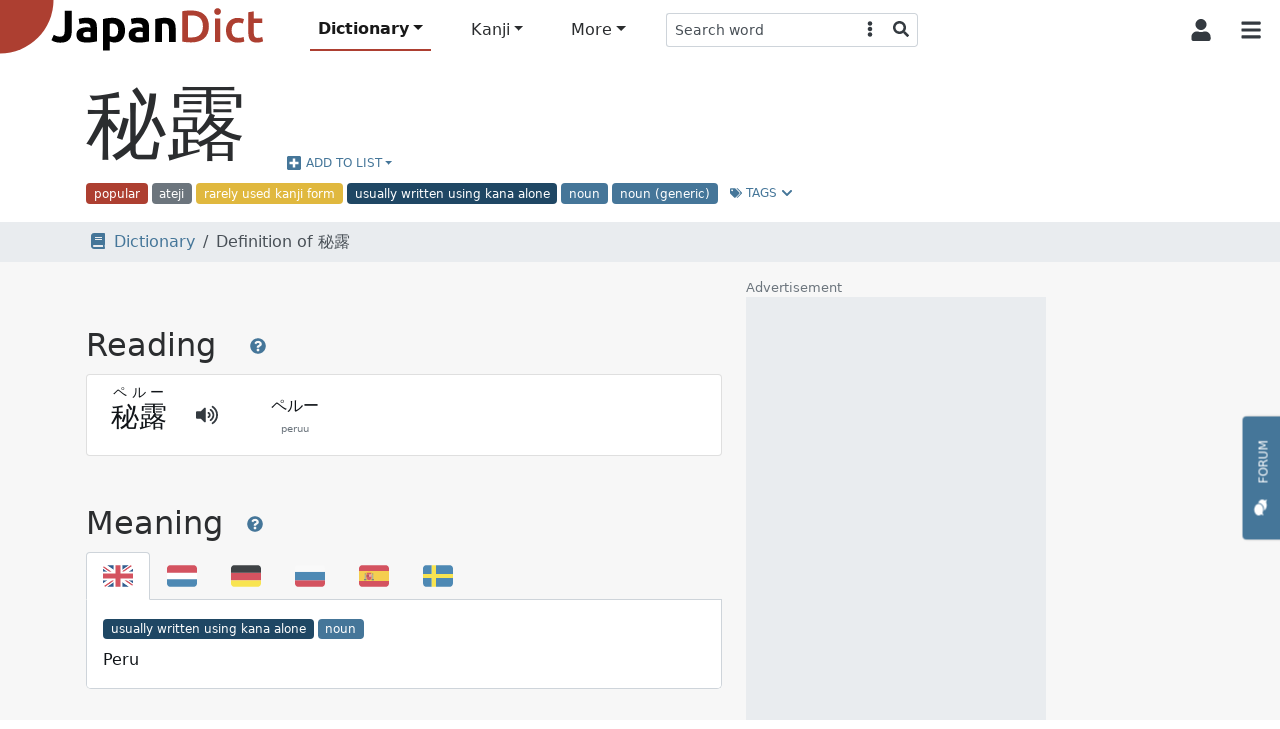

--- FILE ---
content_type: text/html; charset=utf-8
request_url: https://www.google.com/recaptcha/api2/aframe
body_size: 268
content:
<!DOCTYPE HTML><html><head><meta http-equiv="content-type" content="text/html; charset=UTF-8"></head><body><script nonce="TRvBW1wmzKcDGraA0xSeHA">/** Anti-fraud and anti-abuse applications only. See google.com/recaptcha */ try{var clients={'sodar':'https://pagead2.googlesyndication.com/pagead/sodar?'};window.addEventListener("message",function(a){try{if(a.source===window.parent){var b=JSON.parse(a.data);var c=clients[b['id']];if(c){var d=document.createElement('img');d.src=c+b['params']+'&rc='+(localStorage.getItem("rc::a")?sessionStorage.getItem("rc::b"):"");window.document.body.appendChild(d);sessionStorage.setItem("rc::e",parseInt(sessionStorage.getItem("rc::e")||0)+1);localStorage.setItem("rc::h",'1769298489780');}}}catch(b){}});window.parent.postMessage("_grecaptcha_ready", "*");}catch(b){}</script></body></html>

--- FILE ---
content_type: image/svg+xml
request_url: https://www.japandict.com/images/kanjivg/kanji/09732.svg
body_size: 1653
content:
<?xml version="1.0" encoding="UTF-8"?>
<!--
Copyright (C) 2009/2010/2011 Ulrich Apel.
This work is distributed under the conditions of the Creative Commons
Attribution-Share Alike 3.0 Licence. This means you are free:
* to Share - to copy, distribute and transmit the work
* to Remix - to adapt the work

Under the following conditions:
* Attribution. You must attribute the work by stating your use of KanjiVG in
  your own copyright header and linking to KanjiVG's website
  (http://kanjivg.tagaini.net)
* Share Alike. If you alter, transform, or build upon this work, you may
  distribute the resulting work only under the same or similar license to this
  one.

See http://creativecommons.org/licenses/by-sa/3.0/ for more details.
-->
<!DOCTYPE svg PUBLIC "-//W3C//DTD SVG 1.0//EN" "http://www.w3.org/TR/2001/REC-SVG-20010904/DTD/svg10.dtd" [
<!ATTLIST g
xmlns:kvg CDATA #FIXED "http://kanjivg.tagaini.net"
kvg:element CDATA #IMPLIED
kvg:variant CDATA #IMPLIED
kvg:partial CDATA #IMPLIED
kvg:original CDATA #IMPLIED
kvg:part CDATA #IMPLIED
kvg:number CDATA #IMPLIED
kvg:tradForm CDATA #IMPLIED
kvg:radicalForm CDATA #IMPLIED
kvg:position CDATA #IMPLIED
kvg:radical CDATA #IMPLIED
kvg:phon CDATA #IMPLIED >
<!ATTLIST path
xmlns:kvg CDATA #FIXED "http://kanjivg.tagaini.net"
kvg:type CDATA #IMPLIED >
]>
<svg xmlns="http://www.w3.org/2000/svg" width="109" height="109" viewBox="0 0 109 109">
<g id="kvg:StrokePaths_09732" style="fill:none;stroke:#000000;stroke-width:3;stroke-linecap:round;stroke-linejoin:round;">
<g id="kvg:09732" kvg:element="露">
	<g id="kvg:09732-g1" kvg:element="雨" kvg:variant="true" kvg:position="top" kvg:radical="general">
		<path id="kvg:09732-s1" kvg:type="㇐" d="M34.68,15.64c2.19,0.26,4.52,0.29,6.71,0.05c6.1-0.69,16.32-1.9,24.74-2.47c2.31-0.16,4.46-0.16,6.76,0.18"/>
		<path id="kvg:09732-s2" kvg:type="㇔/㇑" d="M20.01,26.62c-0.22,5.22-2.18,11-3.63,16.28"/>
		<path id="kvg:09732-s3" kvg:type="㇖b/㇆" d="M21.1,28.83c21.03-1.51,51.4-4.76,66.37-4.76c7.75,0,3.74,4.39-0.27,8.26"/>
		<path id="kvg:09732-s4" kvg:type="㇑" d="M52.21,17.15c1,1,1.22,2.22,1.22,3.68c0,0.35,0.12,12,0.06,19.41c-0.03,2.79-0.04,4.84-0.04,5.2"/>
		<path id="kvg:09732-s5" kvg:type="㇔" d="M31.98,32.45c2.68,0.71,6.32,2.83,7.78,4"/>
		<path id="kvg:09732-s6" kvg:type="㇔" d="M30.06,40.42c2.42,0.7,6.16,3.29,7.48,4.47"/>
		<path id="kvg:09732-s7" kvg:type="㇔" d="M64.77,29.84c3.26,1.03,6.95,3.08,8.25,3.94"/>
		<path id="kvg:09732-s8" kvg:type="㇔" d="M64.55,38.07c2.54,0.69,6.45,3.21,7.84,4.36"/>
	</g>
	<g id="kvg:09732-g2" kvg:element="路" kvg:position="bottom" kvg:phon="路">
		<g id="kvg:09732-g3" kvg:element="足" kvg:position="left">
			<g id="kvg:09732-g4" kvg:element="口">
				<path id="kvg:09732-s9" kvg:type="㇑" d="M22.4,52.03c0.74,0.45,1.27,0.93,1.56,2.23c0.67,2.99,1.2,4.9,1.81,7.95c0.27,1.36,0.52,2.67,0.73,3.78"/>
				<path id="kvg:09732-s10" kvg:type="㇕b" d="M24.56,52.79c7.68-1.13,14.17-2.05,18.45-2.44c2.34-0.21,3.61,0.91,2.92,3.17c-0.74,2.44-1.51,5.12-2.46,8.24"/>
				<path id="kvg:09732-s11" kvg:type="㇐b" d="M27.29,64.15c3.71-0.32,8.26-0.84,13.18-1.35c1.32-0.14,2.67-0.27,4.03-0.41"/>
			</g>
			<path id="kvg:09732-s12" kvg:type="㇑a" d="M33.87,66.4c1.05,1.05,1.21,2.35,1.21,3.95c0,3.4,0.03,10.78,0.03,16.77"/>
			<path id="kvg:09732-s13" kvg:type="㇐b" d="M35.88,73.71c3.12-0.71,4.88-0.89,8.1-1.52c1.01-0.2,1.93-0.17,3.01,0"/>
			<path id="kvg:09732-s14" kvg:type="㇑" d="M22.12,76.32c0.78,0.78,0.96,1.93,0.96,3.2c0,0.71,0.03,7.23,0.03,11.66"/>
			<path id="kvg:09732-s15" kvg:type="㇀/㇏" d="M16.5,92.68c1,1.07,2.22,1.1,3.7,0.6c8.68-2.91,15.68-5.28,25.55-8.9"/>
		</g>
		<g id="kvg:09732-g5" kvg:element="各" kvg:position="right">
			<g id="kvg:09732-g6" kvg:element="夂" kvg:position="top">
				<path id="kvg:09732-s16" kvg:type="㇒" d="M62.92,44.84c0.07,0.94,0.01,1.68-0.34,2.57c-1.73,4.3-5.91,10.34-11.8,16.89"/>
				<path id="kvg:09732-s17" kvg:type="㇇" d="M63.35,49.5c0.27,0.02,1.43,0,2.2-0.07c2.41-0.21,7.48-0.91,11.07-1.67c2.37-0.51,3.75,0.87,2.43,3.16c-4.51,7.84-16.89,24.42-31.62,28.89"/>
				<path id="kvg:09732-s18" kvg:type="㇏" d="M58.87,56.17c2.93,0.82,18.6,11.75,27.12,16.8c3.01,1.78,4.76,2.53,7.82,3.56"/>
			</g>
			<g id="kvg:09732-g7" kvg:element="口" kvg:position="bottom">
				<path id="kvg:09732-s19" kvg:type="㇑" d="M55.62,80.62c0.73,0.72,1.12,1.6,1.17,2.65c0.64,2.84,1.3,7.41,1.84,11.47c0.2,1.48,0.38,2.89,0.53,4.13"/>
				<path id="kvg:09732-s20" kvg:type="㇕b" d="M57.49,81.49c7.29-0.77,17.72-2.08,22.51-2.63c2.64-0.3,3.72,0.2,3.13,2.92c-0.74,3.39-1.6,7.72-2.66,12.01"/>
				<path id="kvg:09732-s21" kvg:type="㇐b" d="M60.06,96.14c3.46-0.35,11.67-0.91,17.96-1.47c1.71-0.15,3.11-0.42,4.57-0.2"/>
			</g>
		</g>
	</g>
</g>
</g>
<g id="kvg:StrokeNumbers_09732" style="font-size:8;fill:#808080">
	<text transform="matrix(1 0 0 1 33.50 11.88)">1</text>
	<text transform="matrix(1 0 0 1 13.25 28.25)">2</text>
	<text transform="matrix(1 0 0 1 24.50 25.25)">3</text>
	<text transform="matrix(1 0 0 1 46.25 22.25)">4</text>
	<text transform="matrix(1 0 0 1 24.50 36.25)">5</text>
	<text transform="matrix(1 0 0 1 23.25 43.25)">6</text>
	<text transform="matrix(1 0 0 1 59.25 32.25)">7</text>
	<text transform="matrix(1 0 0 1 58.25 40.25)">8</text>
	<text transform="matrix(1 0 0 1 17.00 61.38)">9</text>
	<text transform="matrix(1 0 0 1 25.25 50.25)">10</text>
	<text transform="matrix(1 0 0 1 29.25 61.25)">11</text>
	<text transform="matrix(1 0 0 1 26.25 73.23)">12</text>
	<text transform="matrix(1 0 0 1 38.25 70.38)">13</text>
	<text transform="matrix(1 0 0 1 10.25 77.25)">14</text>
	<text transform="matrix(1 0 0 1 5.00 97.30)">15</text>
	<text transform="matrix(1 0 0 1 50.25 53.25)">16</text>
	<text transform="matrix(1 0 0 1 75.25 45.25)">17</text>
	<text transform="matrix(1 0 0 1 57.25 65.88)">18</text>
	<text transform="matrix(1 0 0 1 48.25 92.25)">19</text>
	<text transform="matrix(1 0 0 1 63.25 77.88)">20</text>
	<text transform="matrix(1 0 0 1 62.25 92.80)">21</text>
</g>
</svg>


--- FILE ---
content_type: image/svg+xml
request_url: https://www.japandict.com/images/kanjivg/kanji/079d8.svg
body_size: 1011
content:
<?xml version="1.0" encoding="UTF-8"?>
<!--
Copyright (C) 2009/2010/2011 Ulrich Apel.
This work is distributed under the conditions of the Creative Commons
Attribution-Share Alike 3.0 Licence. This means you are free:
* to Share - to copy, distribute and transmit the work
* to Remix - to adapt the work

Under the following conditions:
* Attribution. You must attribute the work by stating your use of KanjiVG in
  your own copyright header and linking to KanjiVG's website
  (http://kanjivg.tagaini.net)
* Share Alike. If you alter, transform, or build upon this work, you may
  distribute the resulting work only under the same or similar license to this
  one.

See http://creativecommons.org/licenses/by-sa/3.0/ for more details.
-->
<!DOCTYPE svg PUBLIC "-//W3C//DTD SVG 1.0//EN" "http://www.w3.org/TR/2001/REC-SVG-20010904/DTD/svg10.dtd" [
<!ATTLIST g
xmlns:kvg CDATA #FIXED "http://kanjivg.tagaini.net"
kvg:element CDATA #IMPLIED
kvg:variant CDATA #IMPLIED
kvg:partial CDATA #IMPLIED
kvg:original CDATA #IMPLIED
kvg:part CDATA #IMPLIED
kvg:number CDATA #IMPLIED
kvg:tradForm CDATA #IMPLIED
kvg:radicalForm CDATA #IMPLIED
kvg:position CDATA #IMPLIED
kvg:radical CDATA #IMPLIED
kvg:phon CDATA #IMPLIED >
<!ATTLIST path
xmlns:kvg CDATA #FIXED "http://kanjivg.tagaini.net"
kvg:type CDATA #IMPLIED >
]>
<svg xmlns="http://www.w3.org/2000/svg" width="109" height="109" viewBox="0 0 109 109">
<g id="kvg:StrokePaths_079d8" style="fill:none;stroke:#000000;stroke-width:3;stroke-linecap:round;stroke-linejoin:round;">
<g id="kvg:079d8" kvg:element="秘">
	<g id="kvg:079d8-g1" kvg:element="禾" kvg:position="left" kvg:radical="general">
		<g id="kvg:079d8-g2" kvg:element="丿" kvg:position="top">
			<path id="kvg:079d8-s1" kvg:type="㇒" d="M40.25,15c0,0.75-0.5,1.82-1.25,2.48c-4.25,3.77-11.25,8.27-23.5,14.02"/>
		</g>
		<g id="kvg:079d8-g3" kvg:element="木" kvg:position="bottom">
			<path id="kvg:079d8-s2" kvg:type="㇐" d="M13.12,45.1c2.51,0.28,3.96,0.29,5.86-0.01c6.24-1,18.56-3.66,24.8-4.75c1.02-0.18,2.23-0.34,3.46-0.26"/>
			<path id="kvg:079d8-s3" kvg:type="㇑" d="M32.83,27.16c1.2,1.2,1.41,2.84,1.41,4.69c0,4.26,0,38.49-0.04,55.15c-0.01,4.45-0.02,7.66-0.04,8.75"/>
			<path id="kvg:079d8-s4" kvg:type="㇒" d="M33.68,43.72c0,1.66-0.75,3.66-1.39,5.15c-4.17,9.76-10.42,18.51-17.54,26.64"/>
			<path id="kvg:079d8-s5" kvg:type="㇔/㇏" d="M36.5,51.25c3.56,2.45,6.58,7.35,8.5,10.5"/>
		</g>
	</g>
	<g id="kvg:079d8-g4" kvg:element="必" kvg:position="right" kvg:phon="必">
		<g id="kvg:079d8-g5" kvg:element="心" kvg:part="1" kvg:variant="true">
			<path id="kvg:079d8-s6" kvg:type="㇔" d="M61.04,24.5c2.33,5.88,5.74,9.83,6.65,4.34"/>
			<g id="kvg:079d8-g6" kvg:element="丿">
				<path id="kvg:079d8-s7" kvg:type="㇒" d="M81.96,22.67c0.54,1.08,0.65,2.25,0.29,4.62c-2.5,16.46-12,51.83-35.57,66.67"/>
			</g>
			<g id="kvg:079d8-g7" kvg:element="心" kvg:part="2" kvg:variant="true">
				<path id="kvg:079d8-s8" kvg:type="㇟b" d="M57.95,38.47C62.75,70.88,70.04,86.2,89,90.94c6.99,1.75,8.75-0.44,2.46-10.3"/>
				<path id="kvg:079d8-s9" kvg:type="㇔" d="M53.12,55.62c0.29,2.69-2.89,14.59-5.2,19.08"/>
				<path id="kvg:079d8-s10" kvg:type="㇔" d="M89.44,48.68c3.15,3.14,6.88,9.57,8.06,15.69"/>
			</g>
		</g>
	</g>
</g>
</g>
<g id="kvg:StrokeNumbers_079d8" style="font-size:8;fill:#808080">
	<text transform="matrix(1 0 0 1 32.50 14.50)">1</text>
	<text transform="matrix(1 0 0 1 5.50 46.63)">2</text>
	<text transform="matrix(1 0 0 1 26.50 36.13)">3</text>
	<text transform="matrix(1 0 0 1 21.50 56.50)">4</text>
	<text transform="matrix(1 0 0 1 39.75 51.50)">5</text>
	<text transform="matrix(1 0 0 1 56.50 21.50)">6</text>
	<text transform="matrix(1 0 0 1 74.50 20.50)">7</text>
	<text transform="matrix(1 0 0 1 52.50 35.50)">8</text>
	<text transform="matrix(1 0 0 1 49.50 51.13)">9</text>
	<text transform="matrix(1 0 0 1 84.50 45.13)">10</text>
</g>
</svg>
